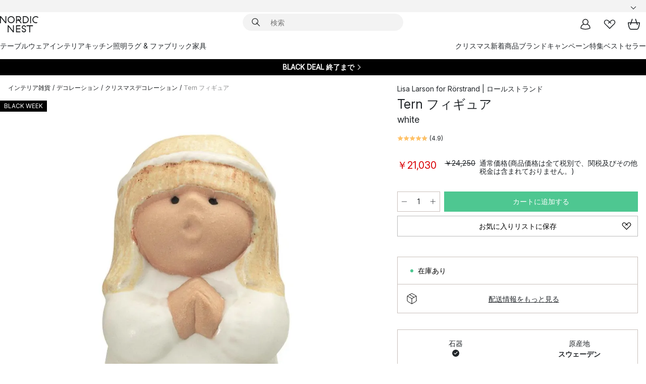

--- FILE ---
content_type: image/svg+xml
request_url: https://www.nordicnest.jp/assets/contentful/p7vzp7ftmsr1/1Gos1cTsoH98pOx3uW4xCK/88aec1783c1a41655f4a09d13c4dda12/Maestro-01.svg
body_size: 1426
content:
<?xml version="1.0" encoding="utf-8"?>
<!-- Generator: Adobe Illustrator 26.0.1, SVG Export Plug-In . SVG Version: 6.00 Build 0)  -->
<svg version="1.1" id="Layer_1" xmlns="http://www.w3.org/2000/svg" xmlns:xlink="http://www.w3.org/1999/xlink" x="0px" y="0px"
	 viewBox="0 0 107.5 67.2" style="enable-background:new 0 0 107.5 67.2;" xml:space="preserve">
<style type="text/css">
	.st0{fill:#FFFFFF;}
	.st1{fill:none;}
	.st2{fill:#FF5F00;}
	.st3{fill:#EB001B;}
	.st4{fill:#F79E1B;}
	.st5{fill:#CC0066;}
	.st6{fill:#7673C0;}
	.st7{fill:#00A1DF;}
</style>
<g>
	<path class="st0" d="M40.8,58.9v-3.4c0.1-1.1-0.8-2.1-1.9-2.1c-0.1,0-0.2,0-0.3,0c-0.8,0-1.5,0.3-1.9,1c-0.4-0.6-1.1-1-1.8-1
		c-0.6,0-1.2,0.3-1.6,0.8v-0.7h-1.2v5.4h1.2v-3c-0.1-0.7,0.4-1.3,1.1-1.4c0.1,0,0.2,0,0.3,0c0.8,0,1.2,0.5,1.2,1.4v3h1.2v-3
		c-0.1-0.7,0.4-1.3,1.1-1.4c0.1,0,0.2,0,0.2,0c0.8,0,1.2,0.5,1.2,1.4v3L40.8,58.9z M47.4,56.2v-2.7h-1.2v0.7c-0.4-0.5-1-0.8-1.7-0.8
		c-1.6,0-2.8,1.3-2.8,2.8c0,1.6,1.3,2.8,2.8,2.8c0.7,0,1.3-0.3,1.7-0.8v0.7h1.2L47.4,56.2z M43,56.2c0.1-0.9,0.8-1.6,1.7-1.5
		c0.9,0.1,1.6,0.8,1.5,1.7c-0.1,0.9-0.8,1.5-1.6,1.5c-0.9,0-1.6-0.7-1.7-1.6C43,56.3,43,56.3,43,56.2L43,56.2z M72.5,53.4
		c0.4,0,0.8,0.1,1.1,0.2c0.3,0.1,0.7,0.3,0.9,0.6c0.3,0.3,0.5,0.6,0.6,0.9c0.3,0.7,0.3,1.5,0,2.3c-0.1,0.3-0.3,0.6-0.6,0.9
		c-0.3,0.3-0.6,0.5-0.9,0.6c-0.7,0.3-1.6,0.3-2.3,0c-0.3-0.1-0.7-0.3-0.9-0.6c-0.3-0.3-0.5-0.6-0.6-0.9c-0.3-0.7-0.3-1.5,0-2.3
		c0.1-0.3,0.3-0.6,0.6-0.9c0.3-0.3,0.6-0.5,0.9-0.6C71.7,53.5,72.1,53.4,72.5,53.4L72.5,53.4z M72.5,54.5c-0.2,0-0.5,0-0.7,0.1
		c-0.2,0.1-0.4,0.2-0.5,0.4c-0.2,0.2-0.3,0.4-0.4,0.6c-0.2,0.5-0.2,0.9,0,1.4c0.1,0.2,0.2,0.4,0.4,0.6c0.2,0.2,0.3,0.3,0.5,0.4
		c0.4,0.2,0.9,0.2,1.3,0c0.2-0.1,0.4-0.2,0.6-0.4c0.2-0.2,0.3-0.4,0.4-0.6c0.2-0.5,0.2-0.9,0-1.4c-0.1-0.2-0.2-0.4-0.4-0.6
		c-0.2-0.2-0.4-0.3-0.6-0.4C72.9,54.5,72.7,54.5,72.5,54.5L72.5,54.5z M53.8,56.2c0-1.7-1.1-2.8-2.6-2.8c-1.6,0-2.8,1.3-2.8,2.9
		c0,1.6,1.3,2.8,2.9,2.8c0.8,0,1.6-0.2,2.2-0.8l-0.6-0.9c-0.4,0.4-1,0.6-1.6,0.6c-0.8,0.1-1.5-0.5-1.6-1.3h4
		C53.8,56.5,53.8,56.4,53.8,56.2z M49.7,55.7c0-0.7,0.7-1.3,1.4-1.3c0.7,0,1.4,0.6,1.4,1.3c0,0,0,0,0,0L49.7,55.7z M58.7,54.9
		c-0.5-0.3-1.1-0.5-1.7-0.5c-0.6,0-1,0.2-1,0.6s0.4,0.5,0.9,0.5l0.6,0.1c1.2,0.2,1.9,0.7,1.9,1.6c0,0.9-0.9,1.8-2.5,1.8
		c-0.8,0-1.7-0.2-2.3-0.7l0.6-0.9c0.5,0.4,1.2,0.6,1.8,0.6c0.8,0,1.2-0.2,1.2-0.7c0-0.3-0.3-0.5-0.9-0.6l-0.6-0.1
		c-1.2-0.2-1.9-0.7-1.9-1.6c0-1.1,0.9-1.7,2.3-1.7c0.8,0,1.5,0.2,2.2,0.6L58.7,54.9z M64.4,54.6h-1.9V57c0,0.6,0.2,0.9,0.8,0.9
		c0.4,0,0.7-0.1,1-0.3l0.3,1c-0.4,0.3-0.9,0.4-1.5,0.4c-1.4,0-1.9-0.7-1.9-2v-2.5h-1.1v-1.1h1.1v-1.6h1.2v1.6h1.9V54.6z M68.4,53.4
		c0.3,0,0.6,0.1,0.8,0.1l-0.4,1.1c-0.2-0.1-0.5-0.1-0.7-0.1c-0.8,0-1.1,0.5-1.1,1.4v3h-1.2v-5.4H67v0.7
		C67.3,53.7,67.9,53.4,68.4,53.4L68.4,53.4z M76.5,58.1c0.1,0,0.1,0,0.2,0c0.1,0,0.1,0.1,0.2,0.1c0,0,0.1,0.1,0.1,0.2
		c0.1,0.1,0.1,0.3,0,0.4c0,0.1-0.1,0.1-0.1,0.2c-0.1,0-0.1,0.1-0.2,0.1c-0.1,0-0.1,0-0.2,0c-0.2,0-0.4-0.1-0.5-0.3
		c-0.1-0.1-0.1-0.3,0-0.4c0-0.1,0.1-0.1,0.1-0.2c0.1,0,0.1-0.1,0.2-0.1C76.4,58.1,76.4,58.1,76.5,58.1L76.5,58.1z M76.5,59.1
		c0.1,0,0.1,0,0.2,0c0,0,0.1-0.1,0.1-0.1c0.2-0.2,0.2-0.4,0-0.6c0,0-0.1-0.1-0.1-0.1c-0.1,0-0.1,0-0.2,0c-0.1,0-0.1,0-0.2,0
		c-0.1,0-0.1,0.1-0.1,0.1c-0.1,0.2-0.1,0.4,0,0.6C76.3,59,76.4,59.1,76.5,59.1L76.5,59.1z M76.6,58.4c0.1,0,0.1,0,0.1,0
		c0,0,0.1,0.1,0.1,0.1c0,0,0,0.1,0,0.1c0,0-0.1,0-0.1,0.1l0.2,0.2h-0.1l-0.2-0.2h-0.1v0.2h-0.1v-0.5L76.6,58.4z M76.4,58.5v0.1h0.1
		c0,0,0,0,0.1,0c0,0,0,0,0-0.1c0,0,0,0,0-0.1c0,0,0,0-0.1,0L76.4,58.5z"/>
	<g id="_Group__00000029751209155426774390000017028878126888624059_">
		<rect x="44.9" y="12.4" class="st6" width="17.8" height="32"/>
		<path id="_Path__00000039134419061256966530000017784985619142377915_" class="st3" d="M46,28.4c0-6.2,2.9-12.1,7.8-16
			C44.9,5.4,32.2,7,25.2,15.8c-6.9,8.8-5.4,21.6,3.4,28.6c7.4,5.8,17.8,5.8,25.1,0C48.9,40.5,46,34.6,46,28.4z"/>
		<path class="st7" d="M84.7,40.9v-0.6H85v-0.1h-0.7v0.1h0.3V41L84.7,40.9z M86,40.9v-0.8h-0.2l-0.2,0.6l-0.2-0.6h-0.2v0.8h0.1v-0.6
			l0.2,0.5h0.2l0.2-0.5V41L86,40.9z"/>
		<path class="st7" d="M86.7,28.4c0,11.2-9.1,20.3-20.3,20.3c-4.6,0-9-1.5-12.6-4.3c8.8-6.9,10.4-19.7,3.4-28.6
			c-1-1.3-2.1-2.4-3.4-3.4c8.8-6.9,21.6-5.4,28.6,3.4C85.1,19.4,86.7,23.8,86.7,28.4L86.7,28.4z"/>
	</g>
</g>
</svg>


--- FILE ---
content_type: image/svg+xml
request_url: https://www.nordicnest.jp/assets/contentful/p7vzp7ftmsr1/5U7VZK0g3BGd1pAhnnxh4F/cb81a86a5837bf258e89a7d3d9bd309c/nn-icon-service_2.svg
body_size: -79
content:
<svg id="Lager_1" data-name="Lager 1" xmlns="http://www.w3.org/2000/svg" viewBox="0 0 28 26.14"><defs><style>.cls-1{fill:none;stroke:#1e2022;stroke-miterlimit:10;stroke-width:2px;}</style></defs><path id="Path" class="cls-1" d="M42.77,53v8l5.91-5,14.09,0V38h-26V56h6" transform="translate(-35.77 -37.03)"/><path id="Path_25" data-name="Path 25" class="cls-1" d="M41.77,49h16" transform="translate(-35.77 -37.03)"/><path id="Path_25-2" data-name="Path 25-2" class="cls-1" d="M41.77,44h16" transform="translate(-35.77 -37.03)"/></svg>

--- FILE ---
content_type: image/svg+xml
request_url: https://www.nordicnest.jp/assets/contentful/p7vzp7ftmsr1/4BCENhWV3QUyH3fOxk0HMK/cf76b3bf637272b8940f43ff998b27d2/heart_icon.svg
body_size: 336
content:
<svg width="25" height="24" viewBox="0 0 25 24" fill="none" xmlns="http://www.w3.org/2000/svg">
<g id="Inredning, Mo&#204;&#136;bler &#38; Design online - NordicNest.se-4" clip-path="url(#clip0_18_1831)">
<path id="Vector" d="M10.25 9.75002L15.5532 5.01227C16.3761 4.20332 17.4837 3.75 18.6376 3.75C19.7915 3.75 20.8992 4.20332 21.722 5.01227C22.1264 5.41011 22.4476 5.88447 22.6669 6.4077C22.8861 6.93094 22.9991 7.49258 22.9991 8.05989C22.9991 8.62721 22.8861 9.18885 22.6669 9.71208C22.4476 10.2353 22.1264 10.7097 21.722 11.1075L12.4692 20.25L3.27499 11.1075C2.87056 10.7097 2.54935 10.2353 2.3301 9.71208C2.11084 9.18885 1.99792 8.62721 1.99792 8.05989C1.99792 7.49258 2.11084 6.93094 2.3301 6.4077C2.54935 5.88447 2.87056 5.41011 3.27499 5.01227C4.09781 4.20332 5.20549 3.75 6.35937 3.75C7.51324 3.75 8.62093 4.20332 9.44374 5.01227C9.44374 5.01227 12.9365 7.89977 14.75 9.75002" stroke="black" stroke-width="2" stroke-miterlimit="10" stroke-linecap="square"/>
</g>
<defs>
<clipPath id="clip0_18_1831">
<rect width="24" height="24" fill="white" transform="translate(0.5)"/>
</clipPath>
</defs>
</svg>


--- FILE ---
content_type: image/svg+xml
request_url: https://www.nordicnest.jp/assets/contentful/p7vzp7ftmsr1/2ke3WNl7jqF4T1YyGRKmp1/5a4849e0929f377328d65ca0592b538f/Diners_Club-01.svg
body_size: 4726
content:
<?xml version="1.0" encoding="utf-8"?>
<!-- Generator: Adobe Illustrator 26.0.1, SVG Export Plug-In . SVG Version: 6.00 Build 0)  -->
<svg version="1.1" id="Layer_1" xmlns="http://www.w3.org/2000/svg" xmlns:xlink="http://www.w3.org/1999/xlink" x="0px" y="0px"
	 viewBox="0 0 107.5 67.2" style="enable-background:new 0 0 107.5 67.2;" xml:space="preserve">
<style type="text/css">
	.st0{fill:#FFFFFF;}
	.st1{fill:none;}
	.st2{fill:#FF5F00;}
	.st3{fill:#EB001B;}
	.st4{fill:#F79E1B;}
	.st5{fill:#CC0066;}
	.st6{fill:#7673C0;}
	.st7{fill:#00A1DF;}
</style>
<g>
	<g>
		<g>
			<path class="st0" d="M37.7,25.4c0-1.4-0.7-1.3-1.4-1.3v-0.4c0.6,0,1.2,0,1.8,0c0.6,0,1.5,0,2.6,0c3.9,0,6,2.6,6,5.3
				c0,1.5-0.9,5.2-6.2,5.2c-0.8,0-1.5,0-2.2,0c-0.7,0-1.3,0-2,0v-0.4c0.9-0.1,1.3-0.1,1.4-1.1V25.4z M39.2,32.5
				c0,1.2,0.8,1.3,1.6,1.3c3.3,0,4.3-2.5,4.3-4.7c0-2.8-1.8-4.8-4.7-4.8c-0.6,0-0.9,0-1.2,0.1V32.5z"/>
			<path class="st0" d="M47.3,33.9h0.3c0.4,0,0.7,0,0.7-0.5v-4.1c0-0.7-0.2-0.8-0.8-1.1V28c0.7-0.2,1.6-0.5,1.6-0.5
				c0.1-0.1,0.2-0.1,0.3-0.1c0.1,0,0.1,0.1,0.1,0.2v5.8c0,0.5,0.3,0.5,0.8,0.5h0.3v0.4c-0.5,0-1,0-1.6,0c-0.5,0-1.1,0-1.6,0V33.9z
				 M48.9,25.1c-0.4,0-0.7-0.4-0.7-0.8c0-0.4,0.4-0.7,0.7-0.7c0.4,0,0.7,0.3,0.7,0.7C49.6,24.7,49.3,25.1,48.9,25.1z"/>
			<path class="st0" d="M51.9,29.4c0-0.6-0.2-0.7-0.9-1v-0.3c0.6-0.2,1.3-0.4,2-0.7c0,0,0.1,0,0.1,0.1v1c0.9-0.6,1.6-1.1,2.6-1.1
				c1.3,0,1.7,0.9,1.7,2.1v3.9c0,0.5,0.3,0.5,0.8,0.5h0.3v0.4c-0.5,0-1.1,0-1.6,0c-0.5,0-1.1,0-1.6,0v-0.4h0.3c0.4,0,0.7,0,0.7-0.5
				v-3.9c0-0.9-0.5-1.3-1.4-1.3c-0.5,0-1.2,0.4-1.7,0.7v4.5c0,0.5,0.3,0.5,0.8,0.5h0.3v0.4c-0.5,0-1.1,0-1.6,0c-0.5,0-1.1,0-1.6,0
				v-0.4h0.3c0.4,0,0.7,0,0.7-0.5V29.4z"/>
			<path class="st0" d="M59.6,30.1c0,0.1,0,0.4,0,0.9c0.1,1.4,1,2.6,2.2,2.6c0.8,0,1.5-0.5,2-1l0.2,0.2c-0.7,0.9-1.6,1.7-2.8,1.7
				c-2.4,0-2.9-2.3-2.9-3.3c0-3,2-3.8,3-3.8c1.2,0,2.5,0.8,2.5,2.4c0,0.1,0,0.2,0,0.3l-0.1,0.1H59.6z M62.3,29.6
				c0.4,0,0.4-0.2,0.4-0.4c0-0.8-0.5-1.4-1.3-1.4c-0.9,0-1.6,0.7-1.7,1.8H62.3z"/>
			<path class="st0" d="M64.4,33.9h0.4c0.4,0,0.7,0,0.7-0.5v-4.2c0-0.5-0.6-0.6-0.8-0.7v-0.2c1.1-0.5,1.7-0.9,1.8-0.9
				c0.1,0,0.1,0,0.1,0.2V29h0c0.4-0.6,1-1.6,1.9-1.6c0.4,0,0.9,0.3,0.9,0.8c0,0.4-0.3,0.8-0.7,0.8c-0.5,0-0.5-0.4-1-0.4
				c-0.3,0-1.1,0.3-1.1,1.3v3.5c0,0.5,0.3,0.5,0.7,0.5h0.8v0.4c-0.8,0-1.5,0-2.1,0c-0.6,0-1.3,0-1.8,0V33.9z"/>
			<path class="st0" d="M70.2,32.2c0.2,1,0.8,1.8,1.9,1.8c0.9,0,1.2-0.5,1.2-1.1c0-1.8-3.3-1.2-3.3-3.6c0-0.8,0.7-1.9,2.3-1.9
				c0.5,0,1.1,0.1,1.7,0.4l0.1,1.5h-0.3c-0.2-0.9-0.7-1.5-1.6-1.5c-0.6,0-1.2,0.3-1.2,1c0,1.8,3.5,1.2,3.5,3.6c0,1-0.8,2-2.6,2
				c-0.6,0-1.3-0.2-1.8-0.5l-0.2-1.7L70.2,32.2z"/>
			<path class="st0" d="M88.1,26.5h-0.4c-0.3-1.8-1.5-2.5-3.2-2.5c-1.7,0-4.3,1.2-4.3,4.8c0,3,2.2,5.2,4.5,5.2c1.5,0,2.7-1,3-2.6
				l0.3,0.1l-0.3,2.2c-0.6,0.4-2.3,0.8-3.3,0.8c-3.5,0-5.8-2.3-5.8-5.7c0-3.1,2.8-5.3,5.7-5.3c1.2,0,2.4,0.4,3.6,0.8L88.1,26.5z"/>
			<path class="st0" d="M88.6,33.9h0.3c0.4,0,0.7,0,0.7-0.5V25c0-1-0.2-1-0.8-1.2v-0.2c0.6-0.2,1.2-0.5,1.6-0.6
				c0.2-0.1,0.3-0.2,0.3-0.2c0.1,0,0.1,0.1,0.1,0.2v10.4c0,0.5,0.3,0.5,0.8,0.5h0.3v0.4c-0.5,0-1,0-1.6,0c-0.5,0-1.1,0-1.6,0V33.9z"
				/>
			<path class="st0" d="M98.3,33.5c0,0.3,0.2,0.3,0.4,0.3c0.2,0,0.4,0,0.6,0V34c-0.6,0.1-1.9,0.4-2.2,0.5l-0.1,0v-1.2
				c-0.9,0.7-1.6,1.3-2.7,1.3c-0.8,0-1.7-0.5-1.7-1.8v-3.9c0-0.4-0.1-0.8-0.9-0.8v-0.3c0.5,0,1.7-0.1,1.9-0.1c0.2,0,0.2,0.1,0.2,0.4
				V32c0,0.5,0,1.7,1.3,1.7c0.5,0,1.2-0.4,1.8-0.9v-4.1c0-0.3-0.7-0.5-1.3-0.6v-0.3c1.4-0.1,2.2-0.2,2.3-0.2c0.1,0,0.1,0.1,0.1,0.3
				V33.5z"/>
			<path class="st0" d="M101.3,28.5c0.6-0.5,1.4-1.1,2.2-1.1c1.7,0,2.8,1.5,2.8,3.2c0,2-1.4,3.9-3.6,3.9c-1.1,0-1.7-0.4-2.1-0.5
				l-0.5,0.3l-0.3-0.2c0.1-0.9,0.2-1.8,0.2-2.7V25c0-1-0.2-1-0.8-1.2v-0.2c0.6-0.2,1.2-0.5,1.6-0.6c0.2-0.1,0.3-0.2,0.3-0.2
				c0.1,0,0.1,0.1,0.1,0.2V28.5z M101.3,32.6c0,0.6,0.5,1.5,1.6,1.5c1.6,0,2.3-1.6,2.3-2.9c0-1.6-1.2-3-2.4-3c-0.6,0-1,0.4-1.4,0.7
				V32.6z"/>
		</g>
		<g>
			<path class="st0" d="M36.3,43h0.1c0.3,0,0.6,0,0.6-0.5v-4.3c0-0.4-0.3-0.5-0.6-0.5h-0.1v-0.2c0.3,0,0.8,0,1.2,0
				c0.4,0,0.9,0,1.3,0v0.2h-0.1c-0.3,0-0.6,0-0.6,0.5v4.3c0,0.4,0.3,0.5,0.6,0.5h0.1v0.2c-0.4,0-0.9,0-1.3,0c-0.4,0-0.9,0-1.2,0V43z
				"/>
			<path class="st0" d="M38.8,43.3c-0.4,0-0.9,0-1.3,0l0,0c-0.4,0-0.9,0-1.2,0l0,0h0v0V43v0h0h0.1c0.3,0,0.6,0,0.6-0.4l0,0v-4.3
				c0-0.4-0.3-0.4-0.6-0.4l0,0h-0.2v0v-0.3h0c0.3,0,0.8,0,1.2,0l0,0c0.4,0,0.9,0,1.3,0l0,0h0v0v0.3h0h-0.1c-0.3,0-0.6,0-0.6,0.4l0,0
				v4.3c0,0.4,0.3,0.4,0.6,0.4l0,0h0.2v0L38.8,43.3L38.8,43.3L38.8,43.3z M38.8,43.3l0-0.2h-0.1c-0.3,0-0.6-0.1-0.6-0.5l0,0v-4.3
				c0-0.5,0.4-0.5,0.6-0.5l0,0h0.1v-0.2c-0.4,0-0.9,0-1.3,0l0,0c-0.4,0-0.9,0-1.2,0l0,0v0.2h0.1c0.3,0,0.6,0.1,0.6,0.5l0,0v4.3
				c0,0.5-0.3,0.5-0.6,0.5l0,0h-0.1v0.2c0.3,0,0.8,0,1.2,0l0,0C37.9,43.2,38.4,43.3,38.8,43.3L38.8,43.3z"/>
		</g>
		<g>
			<path class="st0" d="M44.5,41.7L44.5,41.7l0-3.1c0-0.7-0.5-0.8-0.7-0.8h-0.2v-0.2c0.4,0,0.8,0,1.1,0c0.3,0,0.7,0,1,0v0.2h-0.1
				c-0.3,0-0.7,0.1-0.7,1v3.7c0,0.3,0,0.6,0,0.8h-0.3l-4.2-4.7v3.4c0,0.7,0.1,1,0.8,1h0.1v0.2c-0.4,0-0.7,0-1.1,0
				c-0.4,0-0.7,0-1.1,0V43h0.1c0.6,0,0.7-0.4,0.7-1v-3.5c0-0.5-0.4-0.7-0.7-0.7h-0.1v-0.2c0.3,0,0.6,0,0.9,0c0.2,0,0.5,0,0.7,0
				L44.5,41.7z"/>
			<path class="st0" d="M44.9,43.5l-0.3,0l-4.2-4.6v3.3c0,0.7,0.1,0.9,0.7,0.9l0,0h0.2v0v0.3h0c-0.4,0-0.7,0-1.1,0l0,0
				c-0.4,0-0.7,0-1.1,0l0,0h0v0V43h0h0.1c0.5,0,0.7-0.4,0.7-1l0,0v-3.5c0-0.4-0.4-0.7-0.7-0.7l0,0h-0.1v0v-0.3h0c0.3,0,0.6,0,0.9,0
				l0,0c0.2,0,0.5,0,0.8,0l0,0l3.6,4.1v-3c0-0.7-0.4-0.7-0.7-0.7l0,0h-0.2v0v-0.3h0c0.4,0,0.8,0,1.1,0l0,0c0.3,0,0.7,0,1,0l0,0h0v0
				v0.3h0h-0.1c-0.3,0-0.7,0-0.7,1l0,0v3.7C44.9,42.9,44.9,43.2,44.9,43.5L44.9,43.5L44.9,43.5L44.9,43.5L44.9,43.5z M44.6,43.4h0.3
				c0-0.2,0-0.5,0-0.8l0,0v-3.7c0-1,0.4-1.1,0.8-1.1l0,0h0.1v-0.2c-0.3,0-0.6,0-1,0l0,0c-0.4,0-0.7,0-1.1,0l0,0v0.2h0.1
				c0.3,0,0.7,0.1,0.7,0.8l0,0l0,3.1l0,0l0,0l-3.6-4.1c-0.2,0-0.5,0-0.7,0l0,0c-0.3,0-0.6,0-0.9,0l0,0l0,0.2h0.1
				c0.4,0,0.8,0.3,0.8,0.8l0,0V42c0,0.7-0.2,1.1-0.8,1.1l0,0l-0.1,0v0.2c0.4,0,0.7,0,1.1,0l0,0c0.3,0,0.7,0,1,0l0,0v-0.2h-0.1
				c-0.6,0-0.8-0.3-0.8-1l0,0v-3.5L44.6,43.4L44.6,43.4z M44.5,41.7L44.5,41.7L44.5,41.7L44.5,41.7z M44.4,41.7L44.4,41.7L44.4,41.7
				L44.4,41.7L44.4,41.7z"/>
		</g>
		<g>
			<path class="st0" d="M47,38c-0.6,0-0.6,0.1-0.8,0.7H46c0-0.2,0.1-0.5,0.1-0.7c0-0.2,0-0.5,0-0.7h0.2c0.1,0.2,0.3,0.2,0.5,0.2H51
				c0.2,0,0.4,0,0.4-0.3l0.2,0c0,0.2-0.1,0.4-0.1,0.7c0,0.2,0,0.4,0,0.7l-0.2,0.1c0-0.3-0.1-0.8-0.6-0.8h-1.3v4.4
				c0,0.6,0.3,0.7,0.7,0.7h0.2v0.2c-0.3,0-0.9,0-1.3,0c-0.5,0-1.1,0-1.4,0V43h0.2c0.5,0,0.7,0,0.7-0.7V38H47z"/>
			<path class="st0" d="M50.2,43.3c-0.3,0-0.9,0-1.3,0l0,0c-0.5,0-1.1,0-1.4,0l0,0h0v0V43h0h0.2c0.5,0,0.6,0,0.6-0.7l0,0V38H47v0v0
				h1.4v4.4c0,0.7-0.3,0.7-0.7,0.7l0,0h-0.1v0.2c0.3,0,0.9,0,1.4,0l0,0C49.3,43.2,49.8,43.3,50.2,43.3L50.2,43.3l0-0.2H50
				c-0.4,0-0.7-0.1-0.7-0.7l0,0v-4.4h1.4c0.6,0,0.6,0.5,0.6,0.8l0,0l0.2-0.1c0-0.2,0-0.4,0-0.6l0,0c0-0.2,0.1-0.4,0.1-0.6l0,0
				l-0.1,0c0,0.2-0.3,0.3-0.5,0.2l0,0h-4.2c0,0,0,0,0,0l0,0c-0.2,0-0.4,0-0.5-0.2l0,0h-0.1c0,0.2,0,0.4,0,0.7l0,0
				c0,0.2-0.1,0.4-0.1,0.7l0,0h0.2c0.1-0.6,0.2-0.8,0.8-0.7l0,0v0v0c-0.6,0-0.6,0.1-0.7,0.7l0,0l0,0h0h-0.3l0,0
				c0-0.2,0.1-0.5,0.1-0.7l0,0c0-0.2,0-0.5,0-0.7l0,0v0h0h0.2l0,0c0.1,0.2,0.2,0.2,0.4,0.2l0,0c0,0,0,0,0,0l0,0H51
				c0.2,0,0.4,0,0.4-0.2l0,0l0,0l0,0l0.2,0l0,0c0,0.2-0.1,0.4-0.1,0.7l0,0c0,0.2,0,0.4,0,0.7l0,0v0l0,0l-0.3,0.1l0,0
				c0-0.3-0.1-0.8-0.6-0.8l0,0h-1.3v4.3c0,0.6,0.3,0.7,0.6,0.7l0,0h0.2v0L50.2,43.3L50.2,43.3L50.2,43.3z"/>
		</g>
		<g>
			<path class="st0" d="M51.9,43H52c0.3,0,0.6,0,0.6-0.5v-4.3c0-0.4-0.3-0.5-0.6-0.5h-0.1v-0.2c0.5,0,1.4,0,2,0c0.7,0,1.5,0,2.1,0
				c0,0.4,0,0.9,0,1.3l-0.2,0.1c0-0.5-0.1-1-1-1h-1.1v2.1h1c0.5,0,0.6-0.3,0.6-0.7h0.2c0,0.3,0,0.6,0,1c0,0.3,0,0.6,0,0.9l-0.2,0
				c0-0.5-0.1-0.8-0.6-0.8h-1v1.9c0,0.5,0.5,0.5,1,0.5c1,0,1.4-0.1,1.7-1l0.2,0.1c-0.1,0.4-0.2,0.9-0.3,1.3c-0.5,0-1.5,0-2.2,0
				c-0.7,0-1.7,0-2.2,0V43z"/>
			<path class="st0" d="M56.3,43.3c-0.5,0-1.5,0-2.2,0l0,0c-0.7,0-1.7,0-2.2,0l0,0h0v0V43v0h0H52c0.3,0,0.6,0,0.6-0.4l0,0v-4.3
				c0-0.4-0.3-0.4-0.6-0.4l0,0h-0.2v0v-0.3h0c0.5,0,1.4,0,2,0l0,0c0.7,0,1.5,0,2.1,0l0,0h0v0c0,0.1,0,0.3,0,0.4l0,0
				c0,0.3,0,0.6,0,0.8l0,0v0l0,0l-0.3,0.1l0,0c0-0.5-0.1-0.9-1-0.9l0,0h-1.1V40h0.9c0.5,0,0.6-0.2,0.6-0.7l0,0l0,0h0h0.3v0
				c0,0.3,0,0.6,0,1l0,0c0,0.3,0,0.6,0,0.9l0,0v0l0,0l-0.3,0.1l0,0c-0.1-0.5-0.1-0.8-0.6-0.8l0,0l-0.9,0v1.9c0,0.5,0.4,0.5,1,0.5
				l0,0c1,0,1.4-0.1,1.6-1l0,0l0,0l0,0l0.3,0.1l0,0C56.5,42.4,56.4,42.9,56.3,43.3L56.3,43.3L56.3,43.3L56.3,43.3L56.3,43.3z
				 M56.3,43.3c0.1-0.4,0.2-0.8,0.3-1.2l0,0l-0.2,0c-0.2,0.9-0.7,1-1.7,1l0,0c-0.5,0-1,0-1-0.6l0,0v-1.9h1c0.6,0,0.6,0.3,0.7,0.8
				l0,0l0.2,0c0-0.3,0-0.6,0-0.9l0,0c0-0.3,0-0.6,0-0.9l0,0h-0.2c0,0.4-0.2,0.7-0.7,0.7l0,0h-1v-2.2h1.2c0.9,0,1,0.4,1,0.9l0,0
				l0.2,0c0-0.2,0-0.5,0-0.8l0,0c0-0.1,0-0.3,0-0.4l0,0c-0.6,0-1.4,0-2.1,0l0,0c-0.7,0-1.5,0-2,0l0,0v0.2H52c0.3,0,0.6,0.1,0.6,0.5
				l0,0v4.3c0,0.5-0.4,0.5-0.6,0.5l0,0H52v0.2c0.5,0,1.4,0,2.1,0l0,0C54.8,43.2,55.7,43.3,56.3,43.3L56.3,43.3z"/>
		</g>
		<g>
			<path class="st0" d="M57.7,38.4c0-0.6-0.3-0.6-0.6-0.6H57v-0.2c0.3,0,0.8,0,1.3,0c0.5,0,0.9,0,1.3,0c1,0,1.9,0.3,1.9,1.4
				c0,0.7-0.5,1.2-1.1,1.4l1.4,2.1c0.2,0.3,0.4,0.4,0.8,0.5v0.2c-0.3,0-0.5,0-0.8,0c-0.3,0-0.5,0-0.8,0c-0.6-0.8-1.2-1.7-1.7-2.7
				h-0.5v1.8c0,0.6,0.3,0.7,0.7,0.7h0.1v0.2c-0.5,0-0.9,0-1.4,0c-0.4,0-0.8,0-1.2,0V43h0.1c0.3,0,0.6-0.1,0.6-0.4V38.4z M58.7,40.3
				h0.4c0.8,0,1.3-0.3,1.3-1.3c0-0.7-0.5-1.2-1.2-1.2c-0.2,0-0.4,0-0.5,0V40.3z"/>
			<path class="st0" d="M62.6,43.3c-0.3,0-0.5,0-0.8,0l0,0c-0.2,0-0.5,0-0.8,0l0,0c-0.6-0.8-1.2-1.7-1.7-2.6l0,0h-0.5v1.7
				c0,0.6,0.3,0.6,0.6,0.6l0,0h0.2v0v0.3h0c-0.5,0-0.9,0-1.4,0l0,0c-0.4,0-0.8,0-1.2,0l0,0h0v0V43h0h0.1c0.3,0,0.5-0.1,0.5-0.4l0,0
				v-4.2c0-0.6-0.3-0.6-0.5-0.6l0,0h-0.2v0v-0.3h0c0.3,0,0.8,0,1.3,0l0,0c0.5,0,0.9,0,1.3,0l0,0c1,0,2,0.3,2,1.5l0,0
				c0,0.7-0.5,1.2-1.1,1.5l0,0l1.4,2.1c0.2,0.3,0.4,0.4,0.8,0.5l0,0l0,0v0L62.6,43.3L62.6,43.3L62.6,43.3z M58.7,40.6h0.6l0,0
				c0.5,0.9,1.1,1.8,1.7,2.6l0,0c0.3,0,0.5,0,0.8,0l0,0c0.3,0,0.5,0,0.8,0l0,0v-0.2c-0.4,0-0.6-0.2-0.8-0.5l0,0l-1.4-2.1l0,0
				c0.6-0.3,1.1-0.7,1.1-1.4l0,0c0-1.1-0.9-1.4-1.9-1.4l0,0c-0.4,0-0.8,0-1.3,0l0,0c-0.5,0-1,0-1.2,0l0,0v0.2h0.1
				c0.3,0,0.6,0,0.6,0.7l0,0v4.2c0,0.3-0.3,0.5-0.6,0.5l0,0H57v0.2c0.4,0,0.8,0,1.2,0l0,0c0.5,0,0.9,0,1.4,0l0,0v-0.2h-0.1
				c-0.4,0-0.7,0-0.7-0.7l0,0L58.7,40.6L58.7,40.6L58.7,40.6z M58.7,40.4L58.7,40.4l0-2.5l0,0c0.1,0,0.2,0,0.5,0l0,0
				c0.7,0,1.2,0.5,1.2,1.2l0,0c0,1-0.5,1.3-1.3,1.3l0,0H58.7L58.7,40.4z M59.1,40.3c0.8,0,1.2-0.3,1.2-1.2l0,0
				c0-0.7-0.4-1.2-1.2-1.2l0,0c-0.2,0-0.3,0-0.4,0l0,0v2.4H59.1L59.1,40.3z"/>
		</g>
		<g>
			<path class="st0" d="M68.1,41.7L68.1,41.7l0-3.1c0-0.7-0.5-0.8-0.7-0.8h-0.2v-0.2c0.4,0,0.8,0,1.1,0c0.3,0,0.7,0,1,0v0.2h-0.1
				c-0.3,0-0.7,0.1-0.7,1v3.7c0,0.3,0,0.6,0,0.8h-0.3l-4.2-4.7v3.4c0,0.7,0.1,1,0.8,1H65v0.2c-0.4,0-0.7,0-1.1,0c-0.4,0-0.7,0-1.1,0
				V43h0.1c0.6,0,0.7-0.4,0.7-1v-3.5c0-0.5-0.4-0.7-0.7-0.7h-0.1v-0.2c0.3,0,0.6,0,0.9,0c0.2,0,0.5,0,0.7,0L68.1,41.7z"/>
			<path class="st0" d="M68.6,43.5l-0.3,0l-4.2-4.6v3.3c0,0.7,0.1,0.9,0.7,0.9l0,0H65v0v0.3h0c-0.4,0-0.7,0-1.1,0l0,0
				c-0.4,0-0.7,0-1.1,0l0,0h0v0V43h0h0.1c0.5,0,0.7-0.4,0.7-1l0,0v-3.5c0-0.4-0.4-0.7-0.7-0.7l0,0h-0.1v0v-0.3h0c0.3,0,0.6,0,0.9,0
				l0,0c0.2,0,0.5,0,0.8,0l0,0l3.6,4.1v-3c0-0.7-0.4-0.7-0.7-0.7l0,0h-0.2v0v-0.3h0c0.4,0,0.8,0,1.1,0l0,0c0.3,0,0.7,0,1,0l0,0h0v0
				v0.3h0h-0.1c-0.3,0-0.7,0-0.7,1l0,0v3.7C68.6,42.9,68.6,43.2,68.6,43.5L68.6,43.5L68.6,43.5L68.6,43.5L68.6,43.5z M68.3,43.4h0.3
				c0-0.2,0-0.5,0-0.8l0,0v-3.7c0-1,0.4-1.1,0.8-1.1l0,0h0.1v-0.2c-0.3,0-0.6,0-1,0l0,0c-0.4,0-0.7,0-1.1,0l0,0v0.2h0.1
				c0.3,0,0.7,0.1,0.7,0.8l0,0l0,3.1l0,0l0,0l-3.6-4.1c-0.2,0-0.5,0-0.7,0l0,0c-0.3,0-0.6,0-0.9,0l0,0v0.2h0.1
				c0.4,0,0.8,0.3,0.8,0.8l0,0V42c0,0.7-0.2,1.1-0.8,1.1l0,0h-0.1v0.2c0.4,0,0.7,0,1.1,0l0,0c0.3,0,0.7,0,1,0l0,0v-0.2h-0.1
				c-0.6,0-0.8-0.3-0.8-1l0,0v-3.5L68.3,43.4L68.3,43.4z M68.1,41.7L68.1,41.7L68.1,41.7L68.1,41.7z M68.1,41.7L68.1,41.7L68.1,41.7
				L68.1,41.7L68.1,41.7z"/>
		</g>
		<g>
			<path class="st0" d="M70.7,42.1c-0.1,0.3-0.2,0.5-0.2,0.6c0,0.2,0.3,0.3,0.6,0.3h0.1v0.2c-0.3,0-0.7,0-1,0c-0.3,0-0.6,0-0.9,0V43
				h0c0.3,0,0.6-0.2,0.7-0.5l1.3-3.8c0.1-0.3,0.3-0.7,0.3-1c0.3-0.1,0.6-0.3,0.7-0.4c0,0,0,0,0.1,0c0,0,0,0,0.1,0
				c0,0.1,0,0.1,0.1,0.2l1.5,4.3c0.1,0.3,0.2,0.6,0.3,0.8c0.1,0.2,0.3,0.3,0.5,0.3h0v0.2c-0.4,0-0.7,0-1.1,0c-0.4,0-0.8,0-1.2,0V43
				h0.1c0.2,0,0.5,0,0.5-0.2c0-0.1-0.1-0.3-0.2-0.6l-0.3-1H71L70.7,42.1z M71.9,38.5L71.9,38.5l-0.8,2.3h1.5L71.9,38.5z"/>
			<path class="st0" d="M75.1,43.3c-0.4,0-0.7,0-1.1,0l0,0c-0.4,0-0.8,0-1.2,0l0,0l0,0v0V43h0h0.1c0.2,0,0.5,0,0.5-0.2l0,0
				c0-0.1-0.1-0.3-0.2-0.6l0,0l-0.3-0.9H71l-0.3,0.8c-0.1,0.3-0.2,0.5-0.2,0.6l0,0c0,0.2,0.3,0.2,0.6,0.2l0,0h0.1v0v0.3l0,0
				c-0.3,0-0.7,0-1,0l0,0c-0.3,0-0.6,0-0.9,0l0,0l0,0v0V43h0h0c0.3,0,0.6-0.2,0.7-0.5l0,0l1.3-3.8c0.1-0.3,0.3-0.7,0.3-1l0,0
				c0.3-0.1,0.6-0.3,0.7-0.4l0,0c0,0,0,0,0.1,0l0,0c0,0,0.1,0,0.1,0l0,0c0,0.1,0.1,0.1,0.1,0.2l0,0l1.5,4.3c0.1,0.3,0.2,0.6,0.3,0.8
				l0,0c0.1,0.2,0.2,0.3,0.5,0.3l0,0h0.1v0L75.1,43.3L75.1,43.3L75.1,43.3z M72.8,43.3c0.4,0,0.8,0,1.2,0l0,0c0.4,0,0.7,0,1.1,0l0,0
				v-0.2h0c-0.3,0-0.5-0.1-0.6-0.3l0,0c-0.1-0.2-0.2-0.6-0.3-0.8l0,0l-1.5-4.3c0-0.1,0-0.1-0.1-0.2l0,0c0,0,0,0,0,0l0,0c0,0,0,0,0,0
				l0,0c0,0,0,0,0,0l0,0c-0.2,0.1-0.5,0.3-0.7,0.3l0,0c0,0.3-0.2,0.7-0.3,1l0,0l-1.3,3.8c-0.1,0.4-0.4,0.6-0.7,0.6l0,0h0v0.2
				c0.3,0,0.6,0,0.8,0l0,0c0.3,0,0.6,0,1,0l0,0v-0.2h-0.1c-0.3,0-0.6,0-0.7-0.3l0,0c0-0.2,0.1-0.4,0.2-0.6l0,0l0,0l0,0l0.3-0.9h1.9
				l0.3,1c0.1,0.3,0.2,0.5,0.2,0.6l0,0c0,0.3-0.4,0.3-0.5,0.3l0,0h-0.1V43.3L72.8,43.3z M71.1,40.8l0.8-2.4h0h0v0l0,0l0,0v0h0
				l0.8,2.4H71.1L71.1,40.8z M71.2,40.8h1.4l-0.7-2.2L71.2,40.8L71.2,40.8z M71.9,38.5L71.9,38.5L71.9,38.5L71.9,38.5z"/>
		</g>
		<g>
			<path class="st0" d="M75.5,38c-0.6,0-0.6,0.1-0.8,0.7h-0.2c0-0.2,0.1-0.5,0.1-0.7c0-0.2,0-0.5,0-0.7h0.2c0.1,0.2,0.3,0.2,0.5,0.2
				h4.2c0.2,0,0.4,0,0.4-0.3l0.2,0c0,0.2-0.1,0.4-0.1,0.7c0,0.2,0,0.4,0,0.7l-0.2,0.1c0-0.3-0.1-0.8-0.6-0.8h-1.3v4.4
				c0,0.6,0.3,0.7,0.7,0.7h0.2v0.2c-0.3,0-0.9,0-1.3,0c-0.5,0-1.1,0-1.4,0V43h0.2c0.5,0,0.7,0,0.7-0.7V38H75.5z"/>
			<path class="st0" d="M78.7,43.3c-0.3,0-0.9,0-1.3,0l0,0c-0.5,0-1.1,0-1.4,0l0,0h0v0V43h0h0.2c0.5,0,0.6,0,0.6-0.7l0,0V38h-1.3v0
				v0h1.4v4.4c0,0.7-0.3,0.7-0.7,0.7l0,0H76v0.2c0.3,0,0.9,0,1.4,0l0,0C77.8,43.2,78.3,43.3,78.7,43.3L78.7,43.3l0-0.2h-0.1
				c-0.4,0-0.7-0.1-0.7-0.7l0,0v-4.4h1.4c0.6,0,0.6,0.5,0.6,0.8l0,0l0.2-0.1c0-0.2,0-0.4,0-0.6l0,0c0-0.2,0.1-0.4,0.1-0.6l0,0
				l-0.1,0c0,0.2-0.3,0.3-0.5,0.2l0,0h-4.2c0,0,0,0,0,0l0,0c-0.2,0-0.4,0-0.5-0.2l0,0h-0.1c0,0.2,0,0.4-0.1,0.7l0,0
				c0,0.2-0.1,0.4-0.1,0.7l0,0h0.2c0.1-0.6,0.2-0.8,0.8-0.7l0,0v0v0c-0.6,0-0.6,0.1-0.7,0.7l0,0l0,0h0h-0.3l0,0
				c0-0.2,0.1-0.5,0.1-0.7l0,0c0-0.2,0-0.5,0-0.7l0,0v0h0h0.2l0,0c0.1,0.2,0.2,0.2,0.4,0.2l0,0c0,0,0,0,0,0l0,0h4.2
				c0.2,0,0.4,0,0.4-0.2l0,0l0,0l0,0l0.2,0l0,0c0,0.2-0.1,0.4-0.1,0.7l0,0c0,0.2,0,0.4,0,0.7l0,0v0l0,0l-0.3,0.1v0
				c0-0.3-0.1-0.8-0.6-0.8l0,0h-1.3v4.3c0,0.6,0.3,0.7,0.6,0.7l0,0h0.2v0L78.7,43.3L78.7,43.3L78.7,43.3z"/>
		</g>
		<g>
			<path class="st0" d="M80.5,43h0.1c0.3,0,0.6,0,0.6-0.5v-4.3c0-0.4-0.3-0.5-0.6-0.5h-0.1v-0.2c0.3,0,0.8,0,1.2,0
				c0.4,0,0.9,0,1.3,0v0.2h-0.1c-0.3,0-0.6,0-0.6,0.5v4.3c0,0.4,0.3,0.5,0.6,0.5H83v0.2c-0.4,0-0.9,0-1.3,0c-0.4,0-0.9,0-1.2,0V43z"
				/>
			<path class="st0" d="M83,43.3c-0.4,0-0.9,0-1.3,0l0,0c-0.4,0-0.9,0-1.2,0l0,0h0v0V43v0h0h0.1c0.3,0,0.6,0,0.6-0.4l0,0v-4.3
				c0-0.4-0.3-0.4-0.6-0.4l0,0h-0.1v0v-0.3h0c0.3,0,0.8,0,1.2,0l0,0c0.4,0,0.9,0,1.3,0l0,0h0v0v0.3h0h-0.1c-0.3,0-0.6,0-0.6,0.4l0,0
				v4.3c0,0.4,0.3,0.4,0.6,0.4l0,0H83v0L83,43.3L83,43.3L83,43.3z M82.9,43.3v-0.2h-0.1c-0.3,0-0.6-0.1-0.6-0.5l0,0v-4.3
				c0-0.5,0.3-0.5,0.6-0.5l0,0h0.1v-0.2c-0.4,0-0.9,0-1.3,0l0,0c-0.4,0-0.9,0-1.2,0l0,0v0.2h0.1c0.3,0,0.6,0.1,0.6,0.5l0,0v4.3
				c0,0.5-0.4,0.5-0.6,0.5l0,0h-0.1v0.2c0.3,0,0.8,0,1.2,0l0,0C82.1,43.2,82.5,43.3,82.9,43.3L82.9,43.3z"/>
		</g>
		<g>
			<path class="st0" d="M86.2,37.4c1.7,0,3.1,1.1,3.1,2.8c0,1.9-1.4,3.1-3.1,3.1c-1.7,0-3.1-1.2-3.1-2.9
				C83.2,38.8,84.5,37.4,86.2,37.4z M86.3,43.1c1.6,0,1.9-1.4,1.9-2.6c0-1.2-0.6-2.6-2-2.6c-1.4,0-1.9,1.3-1.9,2.4
				C84.3,41.7,85,43.1,86.3,43.1z"/>
			<path class="st0" d="M83.2,40.5c0-1.7,1.3-3.1,3.1-3.1l0,0v0v0C84.5,37.5,83.2,38.8,83.2,40.5L83.2,40.5c0.1,1.7,1.4,2.9,3.1,2.9
				l0,0c1.7,0,3.1-1.2,3.1-3.1l0,0c0-1.7-1.4-2.8-3.1-2.8l0,0v0v0c1.8,0,3.2,1.1,3.2,2.9l0,0c0,1.9-1.4,3.2-3.1,3.2l0,0
				C84.5,43.4,83.2,42.3,83.2,40.5L83.2,40.5z M84.3,40.2c0-1.1,0.4-2.4,1.9-2.4l0,0c1.4,0,2,1.5,2,2.7l0,0c0,1.2-0.3,2.6-1.9,2.6
				l0,0v0v0c1.6,0,1.8-1.4,1.8-2.6l0,0c0-1.2-0.6-2.6-2-2.6l0,0C84.8,37.8,84.4,39.1,84.3,40.2L84.3,40.2c0.1,1.5,0.7,2.8,2,2.8l0,0
				v0v0C85,43.1,84.3,41.7,84.3,40.2L84.3,40.2z"/>
		</g>
		<g>
			<path class="st0" d="M94.9,41.7L94.9,41.7l0-3.1c0-0.7-0.5-0.8-0.7-0.8H94v-0.2c0.4,0,0.8,0,1.1,0c0.3,0,0.7,0,1,0v0.2H96
				c-0.3,0-0.7,0.1-0.7,1v3.7c0,0.3,0,0.6,0,0.8H95l-4.2-4.7v3.4c0,0.7,0.1,1,0.8,1h0.1v0.2c-0.4,0-0.7,0-1.1,0c-0.4,0-0.7,0-1.1,0
				V43h0.1c0.6,0,0.7-0.4,0.7-1v-3.5c0-0.5-0.4-0.7-0.7-0.7h-0.1v-0.2c0.3,0,0.6,0,0.9,0c0.2,0,0.5,0,0.7,0L94.9,41.7z"/>
			<path class="st0" d="M95.4,43.5l-0.3,0l-4.2-4.6v3.3c0,0.7,0.1,0.9,0.7,0.9l0,0h0.2v0v0.3h0c-0.4,0-0.7,0-1.1,0l0,0
				c-0.4,0-0.7,0-1.1,0l0,0h0v0V43h0h0.1c0.5,0,0.7-0.3,0.7-1l0,0v-3.5c0-0.4-0.4-0.7-0.7-0.7l0,0h-0.1v0v-0.3h0c0.3,0,0.6,0,0.9,0
				l0,0c0.2,0,0.5,0,0.8,0l0,0l3.6,4.1v-3c0-0.7-0.4-0.7-0.7-0.7l0,0H94v0v-0.3h0c0.4,0,0.8,0,1.1,0l0,0c0.3,0,0.7,0,1,0l0,0h0v0
				v0.3h0H96c-0.3,0-0.7,0-0.7,1l0,0v3.7C95.3,42.9,95.4,43.2,95.4,43.5L95.4,43.5L95.4,43.5L95.4,43.5L95.4,43.5z M95,43.4h0.3
				c0-0.2,0-0.5,0-0.8l0,0v-3.7c0-1,0.4-1.1,0.8-1.1l0,0h0.1v-0.2c-0.3,0-0.6,0-1,0l0,0c-0.4,0-0.7,0-1.1,0l0,0v0.2h0.1
				c0.3,0,0.8,0.1,0.8,0.8l0,0l0,3.1l0,0l0,0l-3.7-4.1c-0.2,0-0.5,0-0.7,0l0,0c-0.3,0-0.6,0-0.9,0l0,0v0.2h0.1
				c0.4,0,0.8,0.3,0.8,0.8l0,0V42c0,0.7-0.2,1.1-0.8,1.1l0,0h-0.1v0.2c0.4,0,0.7,0,1.1,0l0,0c0.3,0,0.7,0,1,0l0,0v-0.2h-0.1
				c-0.6,0-0.8-0.3-0.8-1l0,0v-3.5L95,43.4L95,43.4z M94.9,41.7L94.9,41.7L94.9,41.7L94.9,41.7z M94.9,41.7L94.9,41.7L94.9,41.7
				L94.9,41.7L94.9,41.7z"/>
		</g>
		<g>
			<path class="st0" d="M97.5,42.1c-0.1,0.3-0.2,0.5-0.2,0.6c0,0.2,0.3,0.3,0.6,0.3H98v0.2c-0.3,0-0.7,0-1,0c-0.3,0-0.6,0-0.9,0V43
				h0c0.3,0,0.6-0.2,0.7-0.5l1.3-3.8c0.1-0.3,0.3-0.7,0.3-1c0.3-0.1,0.6-0.3,0.7-0.4c0,0,0,0,0.1,0c0,0,0,0,0.1,0
				c0,0.1,0,0.1,0.1,0.2l1.5,4.3c0.1,0.3,0.2,0.6,0.3,0.8c0.1,0.2,0.3,0.3,0.5,0.3h0v0.2c-0.4,0-0.7,0-1.1,0c-0.4,0-0.8,0-1.2,0V43
				h0.1c0.2,0,0.5,0,0.5-0.2c0-0.1-0.1-0.3-0.2-0.6l-0.3-1h-1.9L97.5,42.1z M98.7,38.5L98.7,38.5l-0.8,2.3h1.5L98.7,38.5z"/>
			<path class="st0" d="M101.8,43.3c-0.4,0-0.7,0-1.1,0l0,0c-0.4,0-0.8,0-1.2,0l0,0l0,0v0V43h0h0.1c0.2,0,0.5,0,0.5-0.2l0,0
				c0-0.1-0.1-0.3-0.2-0.6l0,0l-0.3-0.9h-1.8l-0.3,0.8l0,0c-0.1,0.3-0.2,0.5-0.2,0.6l0,0c0,0.2,0.3,0.3,0.6,0.3l0,0H98v0v0.3l0,0
				c-0.3,0-0.7,0-1,0l0,0c-0.3,0-0.6,0-0.9,0l0,0l0,0v0V43h0h0c0.3,0,0.6-0.2,0.7-0.5l0,0l1.3-3.8c0.1-0.3,0.3-0.7,0.3-1l0,0
				c0.3-0.1,0.6-0.3,0.7-0.4l0,0c0,0,0,0,0.1,0l0,0c0,0,0.1,0,0.1,0l0,0c0,0.1,0,0.1,0.1,0.2l0,0l1.5,4.3c0.1,0.3,0.2,0.6,0.3,0.8
				l0,0c0.1,0.2,0.2,0.3,0.5,0.3l0,0h0.1v0L101.8,43.3L101.8,43.3L101.8,43.3z M99.5,43.3c0.4,0,0.8,0,1.2,0l0,0c0.4,0,0.7,0,1.1,0
				l0,0v-0.2h0c-0.3,0-0.5-0.1-0.6-0.3l0,0c-0.1-0.2-0.2-0.6-0.3-0.8l0,0l-1.5-4.3c0-0.1-0.1-0.1-0.1-0.2l0,0c0,0,0,0,0,0l0,0
				c0,0,0,0,0,0l0,0c0,0,0,0,0,0l0,0c-0.2,0.1-0.5,0.3-0.7,0.3l0,0c0,0.3-0.2,0.7-0.3,1l0,0l-1.3,3.8c-0.1,0.4-0.4,0.6-0.7,0.6l0,0
				h0v0.2c0.3,0,0.6,0,0.9,0l0,0c0.3,0,0.6,0,1,0l0,0v-0.2h-0.1c-0.3,0-0.6,0-0.6-0.3l0,0c0-0.2,0.1-0.4,0.2-0.6l0,0l0,0l0,0
				l0.3-0.9h1.9l0.3,1c0.1,0.3,0.2,0.5,0.2,0.6l0,0c0,0.3-0.4,0.3-0.5,0.3l0,0h-0.1V43.3L99.5,43.3z M97.8,40.8l0.8-2.4h0h0v0l0,0
				l0,0v0h0l0.8,2.4H97.8L97.8,40.8z M97.9,40.8h1.4l-0.7-2.2L97.9,40.8L97.9,40.8z M98.6,38.5L98.6,38.5L98.6,38.5L98.6,38.5z"/>
		</g>
		<g>
			<path class="st0" d="M103.9,42.5c0,0.3,0.2,0.4,0.5,0.5c0.3,0,0.7,0,1.1,0c0.3,0,0.6-0.2,0.8-0.4c0.1-0.2,0.2-0.4,0.3-0.6h0.2
				c-0.1,0.5-0.2,0.9-0.3,1.4c-0.7,0-1.4,0-2.2,0c-0.7,0-1.4,0-2.2,0V43h0.1c0.3,0,0.6,0,0.6-0.5v-4.2c0-0.4-0.3-0.5-0.6-0.5h-0.1
				v-0.2c0.4,0,0.9,0,1.3,0c0.4,0,0.8,0,1.2,0v0.2h-0.2c-0.3,0-0.6,0-0.6,0.4V42.5z"/>
			<path class="st0" d="M106.5,43.3c-0.7,0-1.4,0-2.2,0l0,0c-0.7,0-1.4,0-2.2,0l0,0h0v0V43h0h0.1c0.3,0,0.6,0,0.6-0.5l0,0v-4.2
				c0-0.4-0.3-0.4-0.6-0.4l0,0h-0.1v0v-0.3h0c0.4,0,0.9,0,1.3,0l0,0c0.4,0,0.8,0,1.2,0l0,0h0v0v0.3h0h-0.2c-0.3,0-0.5,0-0.5,0.4l0,0
				v4.2c0,0.3,0.2,0.4,0.5,0.4l0,0c0.1,0,0.3,0,0.5,0l0,0c0.2,0,0.4,0,0.6,0l0,0c0.3,0,0.6-0.2,0.8-0.4l0,0c0.1-0.2,0.2-0.4,0.2-0.6
				l0,0l0,0h0h0.3l0,0C106.7,42.4,106.6,42.8,106.5,43.3L106.5,43.3L106.5,43.3L106.5,43.3L106.5,43.3z M106.4,43.3
				c0.1-0.4,0.2-0.9,0.3-1.3l0,0h-0.2c0,0.2-0.1,0.4-0.3,0.6l0,0c-0.2,0.2-0.5,0.4-0.8,0.5l0,0c-0.2,0-0.4,0-0.6,0l0,0
				c-0.2,0-0.3,0-0.5,0l0,0c-0.3,0-0.5-0.1-0.5-0.5l0,0v-4.2c0-0.5,0.3-0.5,0.6-0.5l0,0h0.2v-0.2c-0.4,0-0.8,0-1.2,0l0,0
				c-0.4,0-0.8,0-1.3,0l0,0v0.2h0.1c0.3,0,0.7,0.1,0.7,0.5l0,0v4.2c0,0.5-0.4,0.6-0.7,0.6l0,0h-0.1v0.2c0.7,0,1.4,0,2.1,0l0,0
				C105,43.2,105.7,43.3,106.4,43.3L106.4,43.3z"/>
		</g>
		<path class="st0" d="M106.7,37.3c0.5,0,0.9,0.4,0.9,0.9s-0.4,0.9-0.9,0.9c-0.5,0-0.9-0.4-0.9-0.9S106.2,37.3,106.7,37.3z
			 M106.7,38.9c0.4,0,0.7-0.3,0.7-0.7s-0.3-0.7-0.7-0.7c-0.4,0-0.7,0.3-0.7,0.7S106.3,38.9,106.7,38.9z M106.2,38.7L106.2,38.7
			c0.1-0.1,0.1-0.1,0.1-0.1v-0.6c0-0.1,0-0.1-0.1-0.1v0h0.4c0.2,0,0.3,0.1,0.3,0.2c0,0.1-0.1,0.2-0.2,0.3l0.1,0.2
			c0.1,0.1,0.1,0.2,0.2,0.2v0h-0.2c-0.1,0-0.2-0.2-0.3-0.4h-0.1v0.3c0,0.1,0,0.1,0.1,0.1v0H106.2z M106.5,38.2h0.1
			c0.1,0,0.2-0.1,0.2-0.2c0-0.1-0.1-0.2-0.2-0.2h-0.1V38.2z"/>
	</g>
	<path class="st0" d="M14.4,47.9C6.5,48,0,41.5,0,33.7c0-8.5,6.5-14.4,14.4-14.4h3.7c7.8,0,15,5.9,15,14.4c0,7.8-7.1,14.2-15,14.2
		H14.4z M14.5,20.5c-7.2,0-13.1,5.9-13.1,13.1c0,7.2,5.9,13.1,13.1,13.1c7.2,0,13.1-5.9,13.1-13.1C27.6,26.3,21.7,20.5,14.5,20.5z
		 M11.5,41.3V25.8C8.4,27,6.2,30,6.2,33.6C6.2,37.1,8.4,40.1,11.5,41.3z M22.8,33.6c0-3.5-2.2-6.6-5.3-7.8v15.5
		C20.6,40.1,22.8,37.1,22.8,33.6z"/>
</g>
</svg>
